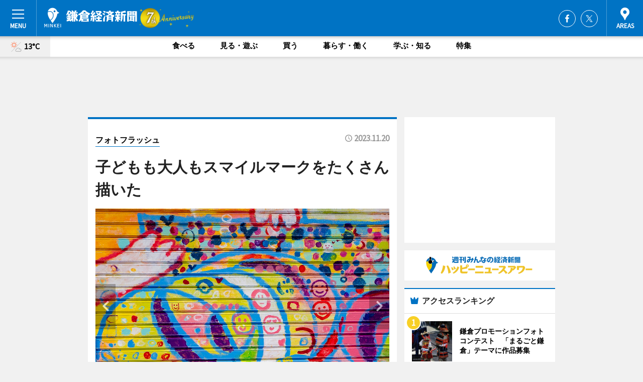

--- FILE ---
content_type: text/html; charset=utf-8
request_url: https://kamakura.keizai.biz/photoflash/1003/
body_size: 63237
content:
<!DOCTYPE HTML>
<html>
<head>
<meta http-equiv="Content-Type" content="text/html; charset=utf-8">
<meta name="viewport" content="width=device-width,initial-scale=1,minimum-scale=1,maximum-scale=1,user-scalable=no">
<title>子どもも大人もスマイルマークをたくさん描いた - 鎌倉経済新聞</title>

<meta name="keywords" content="鎌倉,経済,新聞,ニュース,カルチャー">
<meta name="description" content="アートによる鎌倉腰越商店街の活性化を目指す「腰越アートストリートプロジェクト」第1弾の空き店舗のシャッターペイントが11月11日、完成した。">
<meta property="fb:app_id" content="350517575299826">
<meta property="fb:admins" content="100001334499453">
<meta property="og:site_name" content="鎌倉経済新聞">
<meta property="og:locale" content="ja_JP">
<meta property="og:type" content="article">
<meta name="twitter:card" content="summary_large_image">
<meta name="twitter:site" content="@minkei">
<meta property="og:title" content="子どもも大人もスマイルマークをたくさん描いた">
<meta name="twitter:title" content="子どもも大人もスマイルマークをたくさん描いた">
<link rel="canonical" href="https://kamakura.keizai.biz/photoflash/1003/">
<meta property="og:url" content="https://kamakura.keizai.biz/photoflash/1003/">
<meta name="twitter:url" content="https://kamakura.keizai.biz/photoflash/1003/">
<meta property="og:description" content="アートによる鎌倉腰越商店街の活性化を目指す「腰越アートストリートプロジェクト」第1弾の空き店舗のシャッターペイントが11月11日、完成した。">
<meta name="twitter:description" content="アートによる鎌倉腰越商店街の活性化を目指す「腰越アートストリートプロジェクト」第1弾の空き店舗のシャッターペイントが11月11日、完成した。">
<meta property="og:image" content="https://images.keizai.biz/kamakura_keizai/photonews/1700442739_b.jpg">
<meta name="twitter:image" content="https://images.keizai.biz/kamakura_keizai/photonews/1700442739_b.jpg">
<link href="https://images.keizai.biz/favicon.ico" rel="shortcut icon">
<link href="https://ex.keizai.biz/common.8.3.0/css.1.0.6/common.min.css?1768677905" rel="stylesheet" type="text/css">
<link href="https://ex.keizai.biz/common.8.3.0/css.1.0.6/single.min.css?1768677905" rel="stylesheet" type="text/css">
<link href="https://kamakura.keizai.biz/css/style.css" rel="stylesheet" type="text/css">
<link href="https://ex.keizai.biz/common.8.3.0/css.1.0.6/all.min.css" rel="stylesheet" type="text/css">
<link href="https://fonts.googleapis.com/css?family=Source+Sans+Pro" rel="stylesheet">
<link href="https://cdn.jsdelivr.net/npm/yakuhanjp@3.0.0/dist/css/yakuhanjp.min.css" rel=”preload” as="stylesheet" type="text/css">
<link href="https://ex.keizai.biz/common.8.3.0/css.1.0.6/print.min.css" media="print" rel="stylesheet" type="text/css">
<script>
var microadCompass = microadCompass || {};
microadCompass.queue = microadCompass.queue || [];
</script>
<script charset="UTF-8" src="//j.microad.net/js/compass.js" onload="new microadCompass.AdInitializer().initialize();" async></script>
<script type="text/javascript">
var PWT={};
var pbjs = pbjs || {};
pbjs.que = pbjs.que || [];
var googletag = googletag || {};
googletag.cmd = googletag.cmd || [];
var gptRan = false;
PWT.jsLoaded = function(){
    if(!location.hostname.match(/proxypy.org|printwhatyoulike.com/)){
        loadGPT();
    }
};
var loadGPT = function(){
    if (!gptRan) {
        gptRan = true;
        var gads = document.createElement('script');
        var useSSL = 'https:' == document.location.protocol;
        gads.src = (useSSL ? 'https:' : 'http:') + '//securepubads.g.doubleclick.net/tag/js/gpt.js';
        gads.async = true;
        var node = document.getElementsByTagName('script')[0];
        node.parentNode.insertBefore(gads, node);
        var pbjsEl = document.createElement("script");
        pbjsEl.type = "text/javascript";
        pbjsEl.src = "https://anymind360.com/js/2131/ats.js";
        var pbjsTargetEl = document.getElementsByTagName("head")[0];
        pbjsTargetEl.insertBefore(pbjsEl, pbjsTargetEl.firstChild);
    }
};
setTimeout(loadGPT, 500);
</script>
<script type="text/javascript">
(function() {
var purl = window.location.href;
var url = '//ads.pubmatic.com/AdServer/js/pwt/157255/3019';
var profileVersionId = '';
if(purl.indexOf('pwtv=')>0){
    var regexp = /pwtv=(.*?)(&|$)/g;
    var matches = regexp.exec(purl);
    if(matches.length >= 2 && matches[1].length > 0){
    profileVersionId = '/'+matches[1];
    }
}
var wtads = document.createElement('script');
wtads.async = true;
wtads.type = 'text/javascript';
wtads.src = url+profileVersionId+'/pwt.js';
var node = document.getElementsByTagName('script')[0];
node.parentNode.insertBefore(wtads, node);
})();
</script>
<script>
window.gamProcessed = false;
window.gamFailSafeTimeout = 5e3;
window.reqGam = function () {
    if (!window.gamProcessed) {
        window.gamProcessed = true;
        googletag.cmd.push(function () {
            googletag.pubads().refresh();
        });
    }
};
setTimeout(function () {
    window.reqGam();
}, window.gamFailSafeTimeout);
var googletag = googletag || {};
googletag.cmd = googletag.cmd || [];
googletag.cmd.push(function(){
let issp = false;
let hbSlots = new Array();
let amznSlots = new Array();
const ua = window.navigator.userAgent.toLowerCase();
if (ua.indexOf('iphone') > 0 || ua.indexOf('ipod') > 0 || ua.indexOf('android') > 0 && ua.indexOf('mobile') > 0) {
    issp = true;
}
if (issp === true) {
    amznSlots.push(googletag.defineSlot('/159334285/sp_kamakura_header_1st', [[320, 100], [320, 50]], 'div-gpt-ad-1576055139196-0').addService(googletag.pubads()));
    hbSlots.push(googletag.defineSlot('/159334285/sp_kamakura_list_1st', [[336, 280], [300, 250], [320, 100], [320, 50], [200, 200], 'fluid'], 'div-gpt-ad-1580717788210-0').addService(googletag.pubads()));
    hbSlots.push(googletag.defineSlot('/159334285/sp_kamakura_inarticle', ['fluid', [300, 250], [336, 280], [320, 180], [1, 1]], 'div-gpt-ad-1576055195029-0').addService(googletag.pubads()));
    hbSlots.push(googletag.defineSlot('/159334285/sp_kamakura_footer_1st', ['fluid', [300, 250], [336, 280], [320, 100], [320, 50], [200, 200]], 'div-gpt-ad-1576055033248-0').addService(googletag.pubads()));
    hbSlots.push(googletag.defineSlot('/159334285/sp_kamakura_footer_2nd', [[300, 250], 'fluid', [336, 280], [320, 180], [320, 100], [320, 50], [200, 200]], 'div-gpt-ad-1576037774006-0').addService(googletag.pubads()));
    hbSlots.push(googletag.defineSlot('/159334285/sp_kamakura_footer_3rd', [[300, 250], [336, 280], [320, 100], [320, 50], [200, 200], 'fluid'], 'div-gpt-ad-1576055085577-0').addService(googletag.pubads()));
    hbSlots.push(googletag.defineSlot('/159334285/sp_kamakura_overlay', [320, 50], 'div-gpt-ad-1584427815478-0').addService(googletag.pubads()));
    hbSlots.push(googletag.defineSlot('/159334285/sp_kamakura_infeed_1st', ['fluid', [320, 100], [300, 100]], 'div-gpt-ad-1580370696425-0').addService(googletag.pubads()));
    hbSlots.push(googletag.defineSlot('/159334285/sp_kamakura_infeed_2st', [[300, 100], 'fluid', [320, 100]], 'div-gpt-ad-1580370846543-0').addService(googletag.pubads()));
    hbSlots.push(googletag.defineSlot('/159334285/sp_kamakura_infeed_3rd', [[300, 100], 'fluid', [320, 100]], 'div-gpt-ad-1580370937978-0').addService(googletag.pubads()));
} else {
    amznSlots.push(googletag.defineSlot('/159334285/pc_kamakura_header_1st', [[728, 90], [750, 100], [970, 90]], 'div-gpt-ad-1576054393576-0').addService(googletag.pubads()));
    amznSlots.push(googletag.defineSlot('/159334285/pc_kamakura_right_1st', ['fluid', [300, 250]], 'div-gpt-ad-1576054711791-0').addService(googletag.pubads()));
    hbSlots.push(googletag.defineSlot('/159334285/pc_kamakura_right_2nd', ['fluid', [300, 250], [200, 200]], 'div-gpt-ad-1576054772252-0').addService(googletag.pubads()));
    hbSlots.push(googletag.defineSlot('/159334285/pc_kamakura_inarticle', ['fluid', [300, 250], [336, 280]], 'div-gpt-ad-1576054895453-0').addService(googletag.pubads()));
    hbSlots.push(googletag.defineSlot('/159334285/pc_kamakura_right_3rd', [[300, 250], 'fluid', [300, 600], [160, 600], [200, 200]], 'div-gpt-ad-1576054833870-0').addService(googletag.pubads()));
    amznSlots.push(googletag.defineSlot('/159334285/pc_kamakura_left_1st', ['fluid', [300, 250]], 'div-gpt-ad-1576037145616-0'). addService(googletag.pubads()));
    hbSlots.push(googletag.defineSlot('/159334285/pc_kamakura_infeed_1st', ['fluid'], 'div-gpt-ad-1580370696425-0').addService(googletag.pubads()));
    hbSlots.push(googletag.defineSlot('/159334285/pc_kamakura_infeed_2st', ['fluid'], 'div-gpt-ad-1580370846543-0').addService(googletag.pubads()));
    hbSlots.push(googletag.defineSlot('/159334285/pc_kamakura_infeed_3rd', ['fluid'], 'div-gpt-ad-1580370937978-0').addService(googletag.pubads()));
}

const interstitialSlot = googletag.defineOutOfPageSlot('/159334285/kamakura_interstitial', googletag.enums.OutOfPageFormat.INTERSTITIAL);
if (interstitialSlot) amznSlots.push(interstitialSlot.addService(googletag.pubads()));
if (!googletag.pubads().isInitialLoadDisabled()) {
    googletag.pubads().disableInitialLoad();
}
googletag.pubads().enableSingleRequest();
googletag.pubads().collapseEmptyDivs();
googletag.enableServices();
googletag.pubads().refresh(amznSlots);
googletag.pubads().addEventListener('slotRequested', function(event) {
var elemId = event.slot.getSlotElementId();
for (var i = 0; i < hbSlots.length; i++) {
    if (hbSlots[i].getSlotElementId() == elemId) {
        window.gamProcessed = true;
    }
}
});
});
</script>
<script async src="//pagead2.googlesyndication.com/pagead/js/adsbygoogle.js"></script>
<script src="https://cdn.gmossp-sp.jp/ads/receiver.js"></script>
<script type="text/javascript">
window._taboola = window._taboola || [];
_taboola.push({article:'auto'});
! function(e, f, u, i) {
if (!document.getElementById(i)) {
e.async = 1;
e.src = u;
e.id = i;
f.parentNode.insertBefore(e, f);
}
}(document.createElement('script'),
document.getElementsByTagName('script')[0],
'//cdn.taboola.com/libtrc/minkeijapan-network/loader.js',
'tb_loader_script');
if (window.performance && typeof window.performance.mark == 'function')
{window.performance.mark('tbl_ic');}
</script>
</head>
<body>

<div id="wrap">
<div id="header">
<div class="inner">
<div id="menuBtn"><span></span></div>
<h1 class="logo"><a href="https://kamakura.keizai.biz/">鎌倉経済新聞</a></h1>
<div id="areasBtn"><span></span></div>
<ul class="sns">
<li class="fb"><a href="https://www.facebook.com/kamakurakeizai" target="_blank">Facebook</a></li><li class="tw"><a href="https://twitter.com/kamakurakeizai" target="_blank">Twitter</a></li></ul>
</div>
</div>
<div id="gNavi">
<div id="weather"><a href="https://kamakura.keizai.biz/weather/"><img src="https://images.keizai.biz/img/weather/111.svg" alt=""><span>13°C</span></a></div>
<div class="link">
<ul>
<li><a href="https://kamakura.keizai.biz/gourmet/archives/1/">食べる</a></li>
<li><a href="https://kamakura.keizai.biz/play/archives/1/">見る・遊ぶ</a></li>
<li><a href="https://kamakura.keizai.biz/shopping/archives/1/">買う</a></li>
<li><a href="https://kamakura.keizai.biz/life/archives/1/">暮らす・働く</a></li>
<li><a href="https://kamakura.keizai.biz/study/archives/1/">学ぶ・知る</a></li>
<li><a href="https://kamakura.keizai.biz/special/archives/1/">特集</a></li>
</ul>
</div>
</div>
<div id="topBnr">
<script>
const spw = 430;
const hbnr = document.createElement('div');
const cbnr = document.createElement('div');
if (screen.width <= spw) {
    hbnr.classList.add("bnrW320");
    cbnr.setAttribute('id', 'div-gpt-ad-1576055139196-0');
} else {
    hbnr.classList.add("bnrWPC");
    cbnr.setAttribute('id', 'div-gpt-ad-1576054393576-0');
}
hbnr.appendChild(cbnr);
document.currentScript.parentNode.appendChild(hbnr);
if (screen.width <= spw) {
    googletag.cmd.push(function() { googletag.display('div-gpt-ad-1576055139196-0'); });
} else {
    googletag.cmd.push(function() { googletag.display('div-gpt-ad-1576054393576-0'); });
}
</script>
</div>

<div id="container">
<div class="contents" id="topBox">
<div class="box">
<div class="ttl">
<span><a href="https://kamakura.keizai.biz/photoflash/archives/">フォトフラッシュ</a></span>
<time>2023.11.20</time>
<h1>子どもも大人もスマイルマークをたくさん描いた</h1>
</div>
<div class="main">
<div id="mainImage">
<img src="https://images.keizai.biz/kamakura_keizai/photonews/1700442739_b.jpg" alt="">
<p id="prevArrow"><a href="https://kamakura.keizai.biz/photoflash/1002/"><i class="fas fa-chevron-left"></i></a></p><p id="nextArrow"><a href="https://kamakura.keizai.biz/photoflash/1004/"><i class="fas fa-chevron-right"></i></a></p></div>
<h2>シャッターのアップ。子どもも大人もスマイルマークをたくさん描いた</h2></div>
<div class="gallery">
<ul>
<li>
<a href="https://kamakura.keizai.biz/photoflash/1005/"><img src="https://images.keizai.biz/kamakura_keizai/photonews/1700442873.jpg" alt=""></a>
</li>
<li>
<a href="https://kamakura.keizai.biz/photoflash/1004/"><img src="https://images.keizai.biz/kamakura_keizai/photonews/1700442801.jpg" alt=""></a>
</li>
<li class="isPhoto">
<img src="https://images.keizai.biz/kamakura_keizai/photonews/1700442739.jpg" alt="">
</li>
<li>
<a href="https://kamakura.keizai.biz/photoflash/1002/"><img src="https://images.keizai.biz/kamakura_keizai/photonews/1700442650.jpg" alt=""></a>
</li>
<li>
<a href="https://kamakura.keizai.biz/photoflash/1001/"><img src="https://images.keizai.biz/kamakura_keizai/photonews/1700442602.jpg" alt=""></a>
</li>
</ul>
</div>
<script>var _puri = "https://kamakura.keizai.biz/photoflash/1003/";</script>
<div class="snsArea">
<ul>
<li class="fb"><a href="https://www.facebook.com/share.php?u=https://kamakura.keizai.biz/photoflash/1003/" class="popup" target="_blank"></a><span id="fb_count"><p id="fb_count_num">0</p></span></li>
<li class="tw"><a href="https://twitter.com/intent/tweet?url=https://kamakura.keizai.biz/photoflash/1003/&text=子どもも大人もスマイルマークをたくさん描いた" class="popup" target="_blank"></a></li>
<li class="line"><a href="https://line.me/R/msg/text/?%E5%AD%90%E3%81%A9%E3%82%82%E3%82%82%E5%A4%A7%E4%BA%BA%E3%82%82%E3%82%B9%E3%83%9E%E3%82%A4%E3%83%AB%E3%83%9E%E3%83%BC%E3%82%AF%E3%82%92%E3%81%9F%E3%81%8F%E3%81%95%E3%82%93%E6%8F%8F%E3%81%84%E3%81%9F%0d%0ahttps%3A%2F%2Fkamakura.keizai.biz%2Fphotoflash%2F1003%2F" class="popup" target="_blank"></a></li>
<li class="htn"><a href="http://b.hatena.ne.jp/entry/https://kamakura.keizai.biz/photoflash/1003/" target="_blank"></a><span id="htn_count">&nbsp;</span></li>
</ul>
</div>
<div class="txt bnr2_txt">
<p>アートによる鎌倉腰越商店街の活性化を目指す「腰越アートストリートプロジェクト」第1弾の空き店舗のシャッターペイントが11月11日、完成した。</p>
<script>
const _bnr = document.createElement('div');
const _cbnr = document.createElement('div');
_bnr.classList.add("bnr2");
if (screen.width <= spw) {
    _cbnr.setAttribute('id', 'div-gpt-ad-1576055195029-0');
} else {
    _cbnr.setAttribute('id', 'div-gpt-ad-1576054895453-0');
}
_bnr.appendChild(_cbnr);
document.currentScript.parentNode.appendChild(_bnr);
if (screen.width <= spw) {
    googletag.cmd.push(function() {
        googletag.display('div-gpt-ad-1576055195029-0');
    });
} else {
    googletag.cmd.push(function() {
        googletag.display('div-gpt-ad-1576054895453-0');
    });
}
</script>
</div>
<ul class="btnList article">
<li class="send"><a href="https://kamakura.keizai.biz/headline/517/">記事を読む</a></li>
</ul>
<ul class="snsList">
<li>
<a href="https://twitter.com/share" class="twitter-share-button popup" data-url="https://kamakura.keizai.biz/photoflash/1003/" data-text="子どもも大人もスマイルマークをたくさん描いた" data-lang="ja"></a><script>!function(d,s,id){var js,fjs=d.getElementsByTagName(s)[0],p='https';if(!d.getElementById(id)){js=d.createElement(s);js.id=id;js.src=p+'://platform.twitter.com/widgets.js';fjs.parentNode.insertBefore(js,fjs);}}(document, 'script', 'twitter-wjs');</script>
</li>
<li>
<div id="fb-root"></div>
<script async defer crossorigin="anonymous" src="https://connect.facebook.net/ja_JP/sdk.js#xfbml=1&version=v9.0&appId=350517575299826&autoLogAppEvents=1" nonce="mlP5kZZA"></script>
<div class="fb-share-button" data-href="https://kamakura.keizai.biz/photoflash/1003/" data-layout="button_count" data-size="small"><a target="_blank" href="https://www.facebook.com/sharer/sharer.php?u=https%3A%2F%2Fkamakura.keizai.biz%2Fphotoflash%2F1003%2F&amp;src=sdkpreparse" class="fb-xfbml-parse-ignore">シェア</a></div>
</li>
<li>
<div class="line-it-button" data-lang="ja" data-type="share-a" data-url="https://kamakura.keizai.biz/photoflash/1003/" style="display: none;"></div>
<script src="https://d.line-scdn.net/r/web/social-plugin/js/thirdparty/loader.min.js" async="async" defer="defer"></script>
</li>
<li>
<a href="http://b.hatena.ne.jp/entry/" class="hatena-bookmark-button" data-hatena-bookmark-layout="basic-label-counter" data-hatena-bookmark-lang="ja" data-hatena-bookmark-height="20" title="はてなブックマークに追加"><img src="https://b.st-hatena.com/images/entry-button/button-only@2x.png" alt="はてなブックマークに追加" width="20" height="20" style="border: none;" /></a><script type="text/javascript" src="https://b.st-hatena.com/js/bookmark_button.js" charset="utf-8" async="async"></script>
</li>
</ul>
</div>
<div class="box">
<div class="pager">
<ul>
<li class="prev"><a href="https://kamakura.keizai.biz/photoflash/1002/"><span>前の写真</span></a></li><li class="next"><a href="https://kamakura.keizai.biz/photoflash/1004/"><span>次の写真</span></a></li></ul>
</div>
</div>
</div>
<div class="box" style="text-align: center;">
<div id="middleBnr" class="box bnr">
<script>
if (screen.width <= spw) {
    const _cMiddleBnr = document.createElement('div');
    _cMiddleBnr.setAttribute('id', 'div-gpt-ad-1580717788210-0');
    document.currentScript.parentNode.appendChild(_cMiddleBnr);
    googletag.cmd.push(function() { googletag.display('div-gpt-ad-1580717788210-0'); });
}
</script>

</div>
</div>
<div id="info">
<div id="category">

<div class="box special">
<div class="ttl"><h2>特集</h2></div>
<ul class="thumbB">
<li>
<a href="https://kamakura.keizai.biz/column/1/">
<div class="img"><img class="lazy" src="https://images.keizai.biz/img/extras/noimage.png" data-src="https://kamakura.keizai.biz/img/column/1745408280/1745408670index.jpg" alt="鎌倉の「佐助カフェ」、飲食とアートと福祉が交わる場目指し新たな展開へ　事業承継も視野に"></div>
<div class="block">
<span>インタビュー</span>
<h3>鎌倉の「佐助カフェ」、飲食とアートと福祉が交わる場目指し新たな展開へ　事業承継も視野に</h3>
</div>
</a>
</li>
</ul>
<div class="more"><a href="https://kamakura.keizai.biz/special/archives/1/"><span>もっと見る</span></a></div>
</div>
<div class="box latestnews">
<div class="ttl"><h2>最新ニュース</h2></div>
<div class="thumbA">
<a href="https://kamakura.keizai.biz/headline/564/">
<div class="img">
<img src="https://images.keizai.biz/kamakura_keizai/headline/1768218255_photo.jpg" alt="">
</div>
<span>見る・遊ぶ</span>
<h3>鎌倉プロモーションフォトコンテスト　「まるごと鎌倉」テーマに作品募集</h3>
<p>鎌倉市観光協会（鎌倉市御成町）が現在、30回目を迎える「鎌倉プロモーションフォトコンテスト」の作品を募集している。</p>
</a>
</div>
<ul class="thumbC">
<li>
<a href="https://kamakura.keizai.biz/headline/563/">
<div class="img">
<img src="https://images.keizai.biz/kamakura_keizai/thumbnail/1766038810_mini.jpg" alt="">
</div>
<div class="block">
<span>見る・遊ぶ</span><h3>「朝の鎌倉まち歩き（ごみを拾いながら）」が旧大佛次郎茶亭で落ち葉掃除</h3>
</div>
</a>
</li>
<li>
<a href="https://kamakura.keizai.biz/headline/562/">
<div class="img">
<img src="https://images.keizai.biz/kamakura_keizai/thumbnail/1765431978_mini.jpg" alt="">
</div>
<div class="block">
<span>食べる</span><h3>カマ経・年間PVランキング1位は「旧大佛次郎茶亭」で縁の集い</h3>
</div>
</a>
</li>
<li>
<a href="https://kamakura.keizai.biz/headline/561/">
<div class="img">
<img src="https://images.keizai.biz/kamakura_keizai/thumbnail/1762740680_mini.jpg" alt="">
</div>
<div class="block">
<span>学ぶ・知る</span><h3>鎌倉ペンクラブが講演会　ドリームランドモノレール休止と廃線の真相に迫る</h3>
</div>
</a>
</li>
<li>
<a href="https://kamakura.keizai.biz/headline/560/">
<div class="img">
<img src="https://images.keizai.biz/kamakura_keizai/thumbnail/1762156178_mini.jpg" alt="">
</div>
<div class="block">
<span>見る・遊ぶ</span><h3>鎌倉建長寺で音とアートを体感する夜間拝観　脳と心を整える歩行禅を</h3>
</div>
</a>
</li>
<li>
<a href="https://kamakura.keizai.biz/headline/559/">
<div class="img">
<img src="https://images.keizai.biz/kamakura_keizai/thumbnail/1759715906_mini.jpg" alt="">
</div>
<div class="block">
<span>食べる</span><h3>鎌倉の「旧大佛次郎茶亭」で「縁の集い」　100年超の建物で面影味わう</h3>
</div>
</a>
</li>
<li id="_ads">
<div id='div-gpt-ad-1580370696425-0'>
<script>
googletag.cmd.push(function() { googletag.display('div-gpt-ad-1580370696425-0'); });
</script>
</div>
</li>

</ul>
<div class="more"><a href="https://kamakura.keizai.biz/headline/archives/1/"><span>もっと見る</span></a></div>
</div>
<div class="box">
<div id="taboola-below-article-thumbnails"></div>
<script type="text/javascript">
window._taboola = window._taboola || [];
_taboola.push({
mode: 'thumbnails-a',
container: 'taboola-below-article-thumbnails',
placement: 'Below Article Thumbnails',
target_type: 'mix'
});
</script>
</div>
<div class="box study">
<div class="ttl"><h2>学ぶ・知る</h2></div>
<div class="thumbA">
<a href="https://kamakura.keizai.biz/headline/564/">
<div class="img"><img class="lazy" src="https://images.keizai.biz/img/extras/noimage.png" data-src="https://images.keizai.biz/kamakura_keizai/headline/1768218255_photo.jpg" alt=""></div>
<span>学ぶ・知る</span>
<h3>鎌倉プロモーションフォトコンテスト　「まるごと鎌倉」テーマに作品募集</h3>
<p>鎌倉市観光協会（鎌倉市御成町）が現在、30回目を迎える「鎌倉プロモーションフォトコンテスト」の作品を募集している。</p>
</a>
</div>
<ul class="thumbC">
<li>
<a href="https://kamakura.keizai.biz/headline/563/">
<div class="img"><img class="lazy" src="https://images.keizai.biz/img/extras/noimage.png" data-src="https://images.keizai.biz/kamakura_keizai/headline/1766038810.jpg" alt=""></div>
<div class="block">
<span>学ぶ・知る</span>
<h3>「朝の鎌倉まち歩き（ごみを拾いながら）」が旧大佛次郎茶亭で落ち葉掃除</h3>
</div>
</a>
</li>
<li>
<a href="https://kamakura.keizai.biz/headline/562/">
<div class="img"><img class="lazy" src="https://images.keizai.biz/img/extras/noimage.png" data-src="https://images.keizai.biz/kamakura_keizai/headline/1765431978.jpg" alt=""></div>
<div class="block">
<span>学ぶ・知る</span>
<h3>カマ経・年間PVランキング1位は「旧大佛次郎茶亭」で縁の集い</h3>
</div>
</a>
</li>
<li>
<a href="https://kamakura.keizai.biz/headline/561/">
<div class="img"><img class="lazy" src="https://images.keizai.biz/img/extras/noimage.png" data-src="https://images.keizai.biz/kamakura_keizai/headline/1762740680.jpg" alt=""></div>
<div class="block">
<span>学ぶ・知る</span>
<h3>鎌倉ペンクラブが講演会　ドリームランドモノレール休止と廃線の真相に迫る</h3>
</div>
</a>
</li>
<li id="_ads15">
<div id='div-gpt-ad-1580370846543-0'>
<script>
googletag.cmd.push(function() { googletag.display('div-gpt-ad-1580370846543-0'); });
</script>
</div>
</li>

</ul>
<div class="more"><a href="https://kamakura.keizai.biz/study/archives/1/"><span>もっと見る</span></a></div>
</div>
<script>
if (screen.width <= spw) {
    const _bnr = document.createElement('div');
    const _cbnr = document.createElement('div');
    _bnr.classList.add('box', 'oauth', 'sp');
    _cbnr.setAttribute('id', 'div-gpt-ad-1580370696425-0');
    _bnr.appendChild(_cbnr);
    document.currentScript.parentNode.appendChild(_bnr);
    googletag.cmd.push(function() { googletag.display('div-gpt-ad-1580370696425-0'); });
}
</script>
<div class="box play">
<div class="ttl"><h2>見る・遊ぶ</h2></div>
<div class="thumbA">
<a href="https://kamakura.keizai.biz/headline/564/">
<div class="img"><img class="lazy" src="https://images.keizai.biz/img/extras/noimage.png" data-src="https://images.keizai.biz/kamakura_keizai/headline/1768218255_photo.jpg" alt=""></div>
<span>見る・遊ぶ</span>
<h3>鎌倉プロモーションフォトコンテスト　「まるごと鎌倉」テーマに作品募集</h3>
<p>鎌倉市観光協会（鎌倉市御成町）が現在、30回目を迎える「鎌倉プロモーションフォトコンテスト」の作品を募集している。</p>
</a>
</div>
<ul class="thumbC">
<li>
<a href="https://kamakura.keizai.biz/headline/563/">
<div class="img"><img class="lazy" src="https://images.keizai.biz/img/extras/noimage.png" data-src="https://images.keizai.biz/kamakura_keizai/headline/1766038810.jpg" alt=""></div>
<div class="block">
<span>見る・遊ぶ</span>
<h3>「朝の鎌倉まち歩き（ごみを拾いながら）」が旧大佛次郎茶亭で落ち葉掃除</h3>
</div>
</a>
</li>
<li>
<a href="https://kamakura.keizai.biz/headline/562/">
<div class="img"><img class="lazy" src="https://images.keizai.biz/img/extras/noimage.png" data-src="https://images.keizai.biz/kamakura_keizai/headline/1765431978.jpg" alt=""></div>
<div class="block">
<span>見る・遊ぶ</span>
<h3>カマ経・年間PVランキング1位は「旧大佛次郎茶亭」で縁の集い</h3>
</div>
</a>
</li>
<li>
<a href="https://kamakura.keizai.biz/headline/560/">
<div class="img"><img class="lazy" src="https://images.keizai.biz/img/extras/noimage.png" data-src="https://images.keizai.biz/kamakura_keizai/headline/1762156178.jpg" alt=""></div>
<div class="block">
<span>見る・遊ぶ</span>
<h3>鎌倉建長寺で音とアートを体感する夜間拝観　脳と心を整える歩行禅を</h3>
</div>
</a>
</li>
<li id="_ads25">
<div id='div-gpt-ad-1580370937978-0'>
<script>
googletag.cmd.push(function() { googletag.display('div-gpt-ad-1580370937978-0'); });
</script>
</div>
</li>

</ul>
<div class="more"><a href="https://kamakura.keizai.biz/play/archives/1/"><span>もっと見る</span></a></div>
</div>
<script>
if (screen.width <= spw) {
    const _bnr = document.createElement('div');
    const _cbnr = document.createElement('div');
    _bnr.classList.add('rb', 'sp');
    _cbnr.setAttribute('id', 'div-gpt-ad-1576037774006-0');
    _bnr.appendChild(_cbnr);
    document.currentScript.parentNode.appendChild(_bnr);
    googletag.cmd.push(function() { googletag.display('div-gpt-ad-1576037774006-0'); });
}
</script>
<div class="box gourmet">
<div class="ttl"><h2>食べる</h2></div>
<div class="thumbA">
<a href="https://kamakura.keizai.biz/headline/562/">
<div class="img"><img class="lazy" src="https://images.keizai.biz/img/extras/noimage.png" data-src="https://images.keizai.biz/kamakura_keizai/headline/1765431978_photo.jpg" alt=""></div>
<span>食べる</span>
<h3>カマ経・年間PVランキング1位は「旧大佛次郎茶亭」で縁の集い</h3>
<p>鎌倉経済新聞の2025年年間PV（ページビュー）ランキング1位は、築100年を超える「旧大佛（おさらぎ）次郎茶亭」修繕後に初めて開く「縁の集い」の記事だった。</p>
</a>
</div>
<ul class="thumbC">
<li>
<a href="https://kamakura.keizai.biz/headline/559/">
<div class="img"><img class="lazy" src="https://images.keizai.biz/img/extras/noimage.png" data-src="https://images.keizai.biz/kamakura_keizai/headline/1759715906.jpg" alt=""></div>
<div class="block">
<span>食べる</span>
<h3>鎌倉の「旧大佛次郎茶亭」で「縁の集い」　100年超の建物で面影味わう</h3>
</div>
</a>
</li>
<li>
<a href="https://kamakura.keizai.biz/headline/556/">
<div class="img"><img class="lazy" src="https://images.keizai.biz/img/extras/noimage.png" data-src="https://images.keizai.biz/kamakura_keizai/headline/1755418102.jpg" alt=""></div>
<div class="block">
<span>食べる</span>
<h3>鎌倉市内唯一のサッカー専用スタジアム「クレスタ」で地域交流イベント</h3>
</div>
</a>
</li>
<li>
<a href="https://kamakura.keizai.biz/headline/554/">
<div class="img"><img class="lazy" src="https://images.keizai.biz/img/extras/noimage.png" data-src="https://images.keizai.biz/kamakura_keizai/headline/1751284775.jpg" alt=""></div>
<div class="block">
<span>食べる</span>
<h3>カマ経・2025年上半期PV1位はカレー店「檸檬」2号店オープン</h3>
</div>
</a>
</li>
<li>
<a href="https://kamakura.keizai.biz/headline/549/">
<div class="img"><img class="lazy" src="https://images.keizai.biz/img/extras/noimage.png" data-src="https://images.keizai.biz/kamakura_keizai/headline/1742175246.jpg" alt=""></div>
<div class="block">
<span>食べる</span>
<h3>鎌倉の神社で災害時に備え炊き出し訓練　住民や観光客らが助け合う場に</h3>
</div>
</a>
</li>

</ul>
<div class="more"><a href="https://kamakura.keizai.biz/gourmet/archives/1/"><span>もっと見る</span></a></div>
</div>
<script>
if (screen.width <= spw) {
    const _bnr = document.createElement('div');
    const _cbnr = document.createElement('div');
    _bnr.classList.add('rb', 'sp', 'thd');
    _cbnr.setAttribute('id', 'div-gpt-ad-1576055085577-0');
    _bnr.appendChild(_cbnr);
    document.currentScript.parentNode.appendChild(_bnr);
    googletag.cmd.push(function() { googletag.display('div-gpt-ad-1576055085577-0'); });
}
</script>
<div class="box shopping hdSP">
<div class="ttl"><h2>買う</h2></div>
<div class="thumbA">
<a href="https://kamakura.keizai.biz/headline/557/">
<div class="img"><img class="lazy" src="https://images.keizai.biz/img/extras/noimage.png" data-src="https://images.keizai.biz/kamakura_keizai/headline/1757295107_photo.jpg" alt=""></div>
<span>買う</span>
<h3>鎌倉の山を歩き撮った写真を素材に彫刻的表現　山の上のギャラリーで作品展</h3>
<p>鎌倉のギャラリー「Quadrivium Ostium（クアドリヴィウム・オスティウム）」（鎌倉市浄明寺）で9月12日、現代美術作家・椎橋良太さんの個展「時のトラバース」が始まる。</p>
</a>
</div>
<ul class="thumbC">
<li>
<a href="https://kamakura.keizai.biz/headline/554/">
<div class="img"><img class="lazy" src="https://images.keizai.biz/img/extras/noimage.png" data-src="https://images.keizai.biz/kamakura_keizai/headline/1751284775.jpg" alt=""></div>
<div class="block">
<span>買う</span>
<h3>カマ経・2025年上半期PV1位はカレー店「檸檬」2号店オープン</h3>
</div>
</a>
</li>
<li>
<a href="https://kamakura.keizai.biz/headline/548/">
<div class="img"><img class="lazy" src="https://images.keizai.biz/img/extras/noimage.png" data-src="https://images.keizai.biz/kamakura_keizai/headline/1740906812.jpg" alt=""></div>
<div class="block">
<span>買う</span>
<h3>鎌倉に手作りカプセルトイ販売機　中身は小学生歴女のコメント入りしおり</h3>
</div>
</a>
</li>
<li>
<a href="https://kamakura.keizai.biz/headline/545/">
<div class="img"><img class="lazy" src="https://images.keizai.biz/img/extras/noimage.png" data-src="https://images.keizai.biz/kamakura_keizai/headline/1737936063.jpg" alt=""></div>
<div class="block">
<span>買う</span>
<h3>鎌倉のランチのみのスパイスカレー店「檸檬」が2号店　終日カレー提供</h3>
</div>
</a>
</li>
<li>
<a href="https://kamakura.keizai.biz/headline/544/">
<div class="img"><img class="lazy" src="https://images.keizai.biz/img/extras/noimage.png" data-src="https://images.keizai.biz/kamakura_keizai/headline/1736778966.jpg" alt=""></div>
<div class="block">
<span>買う</span>
<h3>鎌倉のカフェ＆ベーカリー内のオーダー靴店、ショールームをリニューアル</h3>
</div>
</a>
</li>

</ul>
<div class="more"><a href="https://kamakura.keizai.biz/shopping/archives/1/"><span>もっと見る</span></a></div>
</div>
<div class="box life hdSP">
<div class="ttl"><h2>暮らす・働く</h2></div>
<div class="thumbA">
<a href="https://kamakura.keizai.biz/headline/533/">
<div class="img"><img class="lazy" src="https://images.keizai.biz/img/extras/noimage.png" data-src="https://images.keizai.biz/kamakura_keizai/headline/1722823779_photo.jpg" alt=""></div>
<span>暮らす・働く</span>
<h3>鎌倉の古民家で暮らす編集者が新著　住まいの選び方などを101項目で紹介</h3>
<p>鎌倉の古民家で暮らすライターで編集者の長井純子さんが執筆した書籍「住まいの新常識101」が7月29日、エクスナレッジから出版された。</p>
</a>
</div>
<ul class="thumbC">
<li>
<a href="https://kamakura.keizai.biz/headline/517/">
<div class="img"><img class="lazy" src="https://images.keizai.biz/img/extras/noimage.png" data-src="https://images.keizai.biz/kamakura_keizai/headline/1700443184.jpg" alt=""></div>
<div class="block">
<span>暮らす・働く</span>
<h3>地域をつなぐシャッターアート　江ノ電が通りを走る鎌倉腰越商店街で</h3>
</div>
</a>
</li>
<li>
<a href="https://kamakura.keizai.biz/headline/511/">
<div class="img"><img class="lazy" src="https://images.keizai.biz/img/extras/noimage.png" data-src="https://images.keizai.biz/kamakura_keizai/headline/1690164083.jpg" alt=""></div>
<div class="block">
<span>暮らす・働く</span>
<h3>「理想の教育って何だろう」　鎌倉の中高生が議論重ね最終発表</h3>
</div>
</a>
</li>
<li>
<a href="https://kamakura.keizai.biz/headline/498/">
<div class="img"><img class="lazy" src="https://images.keizai.biz/img/extras/noimage.png" data-src="https://images.keizai.biz/kamakura_keizai/headline/1671085232.jpg" alt=""></div>
<div class="block">
<span>暮らす・働く</span>
<h3>鎌経・年間PV1位は50代サーファーが夢かなえたコーヒートラック</h3>
</div>
</a>
</li>
<li>
<a href="https://kamakura.keizai.biz/headline/496/">
<div class="img"><img class="lazy" src="https://images.keizai.biz/img/extras/noimage.png" data-src="https://images.keizai.biz/kamakura_keizai/headline/1666854913.jpg" alt=""></div>
<div class="block">
<span>暮らす・働く</span>
<h3>文章のない絵本「鎌倉ウィンメルブック展」　会場は絵本に登場の若宮大路沿い</h3>
</div>
</a>
</li>
</ul>
<div class="more"><a href="https://kamakura.keizai.biz/life/archives/1/"><span>もっと見る</span></a></div>
</div>
</div>
<div id="sideCategory">
<div class="side">
<div class="box news">
<div class="ttl"><h3>みん経トピックス</h3></div>
<ul>
<li><a href="http://honjo.keizai.biz/headline/951/"><h4>トライアル上里店に出張カキ小屋「牡蠣奉行」　殻付きカキや海鮮食材など</h4><small>本庄経済新聞</small></a></li>
<li><a href="http://sapporo.keizai.biz/headline/4944/"><h4>札幌・藻岩に中古車の「ガリバー」　4WDやSUVなど230台展示</h4><small>札幌経済新聞</small></a></li>
<li><a href="http://ginza.keizai.biz/headline/4465/"><h4>ギンザシックス「ミスターチーズケーキ」が冬限定メニュー</h4><small>銀座経済新聞</small></a></li>
<li><a href="http://chichibu.keizai.biz/headline/984/"><h4>秩父のカレー店で能登の出張すし　休止中のすし店を交流と音楽で応援</h4><small>秩父経済新聞</small></a></li>
<li><a href="http://www.hamakei.com/headline/13103/"><h4>横浜赤レンガ倉庫で「酒処 鍋小屋」  テーマは「宴 -utage-」</h4><small>ヨコハマ経済新聞</small></a></li>
</ul>
</div>

<script>
if (screen.width > spw) {
    const _middleBnr = document.createElement('div');
    const _cMiddleBnr = document.createElement('div');
    _middleBnr.classList.add('box', 'rec');
    _cMiddleBnr.setAttribute('id', 'div-gpt-ad-1576037145616-0');
    _middleBnr.appendChild(_cMiddleBnr);
    document.currentScript.parentNode.appendChild(_middleBnr);
    googletag.cmd.push(function() { googletag.display('div-gpt-ad-1576037145616-0'); });
}
</script>
<script async src="https://yads.c.yimg.jp/js/yads-async.js"></script>
<div class="box yads">
<div id="yad"></div>
<script>
window.YJ_YADS = window.YJ_YADS || { tasks: [] };
if (screen.width <= 750) {
    _yads_ad_ds = '46046_265960';
} else {
    _yads_ad_ds = '12295_268899';
}
window.YJ_YADS.tasks.push({
    yads_ad_ds : _yads_ad_ds,
    yads_parent_element : 'yad'
});
</script>
</div>
</div>
</div>
</div>
<div id="side">
<div class="side top">

<script>
const _recBnr = document.createElement('div');
if (screen.width > spw) {
    const _recCbnr = document.createElement('div');
    _recBnr.setAttribute('id', 'recBanner');
    _recBnr.classList.add('box');
    _recBnr.style.marginTop = '0';
    _recBnr.style.height = '250px';
    _recCbnr.style.height = '250px';
    _recCbnr.setAttribute('id', 'div-gpt-ad-1576054711791-0');
    _recBnr.appendChild(_recCbnr);
    document.currentScript.parentNode.appendChild(_recBnr);
    googletag.cmd.push(function() { googletag.display('div-gpt-ad-1576054711791-0'); });
} else {
    _recBnr.style.marginTop = '-15px';
    document.currentScript.parentNode.appendChild(_recBnr);
}
</script>





<div class="box partner">
<a href="https://minkei.net/radio/" target="_blank"><img src="https://images.keizai.biz/img/banners/happynewshour.png" width="300" height="55" alt="週刊みんなの経済新聞 ハッピーニュースアワー">
</a>
</div>

<div class="box thumb rank">
<div class="ttl"><h3>アクセスランキング</h3></div>
<ul>
<li class="play">
<a href="https://kamakura.keizai.biz/headline/564/">
<div class="img"><img src="https://images.keizai.biz/kamakura_keizai/headline/1768218255.jpg" alt=""></div>
<div class="sdbox">
<h4>鎌倉プロモーションフォトコンテスト　「まるごと鎌倉」テーマに作品募集</h4>
</div>
</a>
</li>
<li class="play">
<a href="https://kamakura.keizai.biz/headline/563/">
<div class="img"><img src="https://images.keizai.biz/kamakura_keizai/headline/1766038810.jpg" alt=""></div>
<div class="sdbox">
<h4>「朝の鎌倉まち歩き（ごみを拾いながら）」が旧大佛次郎茶亭で落ち葉掃除</h4>
</div>
</a>
</li>
<li class="study">
<a href="https://kamakura.keizai.biz/headline/561/">
<div class="img"><img src="https://images.keizai.biz/kamakura_keizai/headline/1762740680.jpg" alt=""></div>
<div class="sdbox">
<h4>鎌倉ペンクラブが講演会　ドリームランドモノレール休止と廃線の真相に迫る</h4>
</div>
</a>
</li>
<li class="play">
<a href="https://kamakura.keizai.biz/headline/560/">
<div class="img"><img src="https://images.keizai.biz/kamakura_keizai/headline/1762156178.jpg" alt=""></div>
<div class="sdbox">
<h4>鎌倉建長寺で音とアートを体感する夜間拝観　脳と心を整える歩行禅を</h4>
</div>
</a>
</li>
<li class="play">
<a href="https://kamakura.keizai.biz/headline/557/">
<div class="img"><img src="https://images.keizai.biz/kamakura_keizai/headline/1757295107.jpg" alt=""></div>
<div class="sdbox">
<h4>鎌倉の山を歩き撮った写真を素材に彫刻的表現　山の上のギャラリーで作品展</h4>
</div>
</a>
</li>
</ul>
<div class="more"><a href="https://kamakura.keizai.biz/access/"><span>もっと見る</span></a></div>
</div>
<script>
if (screen.width <= spw) {
    const _bnr = document.createElement('div');
    const _cbnr = document.createElement('div');
    _bnr.classList.add('box', 'oauth', 'sp');
    _cbnr.setAttribute('id', 'div-gpt-ad-1576055033248-0');
    _bnr.appendChild(_cbnr);
    document.currentScript.parentNode.appendChild(_bnr);
    googletag.cmd.push(function() { googletag.display('div-gpt-ad-1576055033248-0'); });
}
</script>
<div class="box thumb photo">
<div class="ttl"><h3>フォトフラッシュ</h3></div>
<div class="thumbPhoto">
<a href="https://kamakura.keizai.biz/photoflash/1208/">
<div class="img"><img src="https://images.keizai.biz/kamakura_keizai/photonews/1768217955_b.jpg" alt=""></div>
<div class="txt"><p>スマホ賞の「DAY OFF」（大山治美さん）は、正月の材木座海岸で撮影</p></div>
</a>
</div>
<ul>
<li>
<a href="https://kamakura.keizai.biz/photoflash/1207/">
<div class="img"><img src="https://images.keizai.biz/kamakura_keizai/photonews/1768217882.jpg" alt=""></div>
<div class="sdbox">
<h4>前回の鎌倉市商店街連合会会長賞作品の「どっこい、どっこい！」（森崎清光さん）は、材木座海岸での「乱材祭」でのシーン</h4>
</div>
</a>
</li>
<li>
<a href="https://kamakura.keizai.biz/photoflash/1206/">
<div class="img"><img src="https://images.keizai.biz/kamakura_keizai/photonews/1768217781.jpg" alt=""></div>
<div class="sdbox">
<h4>前回の鎌倉商工会議所会頭賞作品の「降りしきる」（山内明徳さん）は、大雪の日に鶴岡八幡宮境内で撮影</h4>
</div>
</a>
</li>
<li>
<a href="https://kamakura.keizai.biz/photoflash/1205/">
<div class="img"><img src="https://images.keizai.biz/kamakura_keizai/photonews/1768217721.jpg" alt=""></div>
<div class="sdbox">
<h4>前回のグランプリの「面掛行列出番前のひとこま」（水島道子さん）。出番を待ちの舞台裏を切り取った作品</h4>
</div>
</a>
</li>
<li>
<a href="https://kamakura.keizai.biz/photoflash/1204/">
<div class="img"><img src="https://images.keizai.biz/kamakura_keizai/photonews/1768217660.jpg" alt=""></div>
<div class="sdbox">
<h4>前回の入賞作品も掲載した2026年のカレンダー。1・2月は入選の「潮神楽」（山本拓司さん）の作品</h4>
</div>
</a>
</li>
</ul>
<div class="more"><a href="https://kamakura.keizai.biz/photoflash/archives/1/"><span>もっと見る</span></a></div>
</div>
<script>
if (screen.width > spw) {
    const _bnr = document.createElement('div');
    const _cbnr = document.createElement('div');
    _bnr.classList.add('box', 'oauth');
    _cbnr.setAttribute('id', 'div-gpt-ad-1576054772252-0');
    _bnr.appendChild(_cbnr);
    document.currentScript.parentNode.appendChild(_bnr);
    googletag.cmd.push(function() { googletag.display('div-gpt-ad-1576054772252-0'); });
}
</script>
<div class="box thumb world">
<div class="ttl"><h3>ワールドフォトニュース</h3></div>
<div class="thumbPhoto">
<a href="https://kamakura.keizai.biz/gpnews/1670463/">
<div class="img"><img src="https://images.keizai.biz/img/gp/m0089014466.jpg" alt=""></div>
<div class="txt"><p>初日は大きな混乱なし</p></div>
</a>
</div>
<ul>
<li>
<a href="https://kamakura.keizai.biz/gpnews/1670437/">
<div class="img"><img src="https://images.keizai.biz/img/gp/s0089018658.jpg" alt=""></div>
<div class="sdbox">
<h4>茂木外相、デリー地下鉄視察</h4>
</div>
</a>
</li>
<li>
<a href="https://kamakura.keizai.biz/gpnews/1670433/">
<div class="img"><img src="https://images.keizai.biz/img/gp/s0089017443.jpg" alt=""></div>
<div class="sdbox">
<h4>専大野球部が１００周年祝賀会</h4>
</div>
</a>
</li>
<li>
<a href="https://kamakura.keizai.biz/gpnews/1670407/">
<div class="img"><img src="https://images.keizai.biz/img/gp/s0089016906.jpg" alt=""></div>
<div class="sdbox">
<h4>大の里のはたき込み</h4>
</div>
</a>
</li>
<li>
<a href="https://kamakura.keizai.biz/gpnews/1670405/">
<div class="img"><img src="https://images.keizai.biz/img/gp/s0089017259.jpg" alt=""></div>
<div class="sdbox">
<h4>中村、自己最高２位</h4>
</div>
</a>
</li>
</ul>
<div class="more"><a href="https://kamakura.keizai.biz/gpnews/archives/1/"><span>もっと見る</span></a></div>
</div>
</div>
<script>
if (screen.width > spw) {
    const _bnr = document.createElement('div');
    const _cbnr = document.createElement('div');
    _bnr.classList.add('rb');
    _cbnr.setAttribute('id', 'div-gpt-ad-1576054833870-0');
    _bnr.appendChild(_cbnr);
    document.currentScript.parentNode.appendChild(_bnr);
    googletag.cmd.push(function() { googletag.display('div-gpt-ad-1576054833870-0'); });
}
</script>
</div>
</div>
</div>
<div id="areas">
<div class="bg"></div>
<div class="inner">
<div class="hLogo"><a href="https://minkei.net/">みんなの経済新聞ネットワーク</a></div>
<div class="over">
<div class="box">
<div class="ttl">エリア一覧</div>
<div class="btn">北海道・東北</div>
<ul class="list">
<li><a href="https://kitami.keizai.biz/">北見</a></li>
<li><a href="https://asahikawa.keizai.biz/">旭川</a></li>
<li><a href="https://otaru.keizai.biz/">小樽</a></li>
<li><a href="https://sapporo.keizai.biz/">札幌</a></li>
<li><a href="https://hakodate.keizai.biz/">函館</a></li>
<li><a href="https://aomori.keizai.biz/">青森</a></li>
<li><a href="https://hirosaki.keizai.biz/">弘前</a></li>
<li><a href="https://hachinohe.keizai.biz/">八戸</a></li>
<li><a href="https://morioka.keizai.biz/">盛岡</a></li>
<li><a href="https://sendai.keizai.biz/">仙台</a></li>
<li><a href="https://akita.keizai.biz/">秋田</a></li>
<li><a href="https://yokote.keizai.biz/">横手</a></li>
<li><a href="https://daisen.keizai.biz/">大仙</a></li>
<li><a href="https://fukushima.keizai.biz/">福島</a></li>
</ul>
<div class="btn">関東</div>
<ul class="list">
<li><a href="https://mito.keizai.biz/">水戸</a></li>
<li><a href="https://tsukuba.keizai.biz/">つくば</a></li>
<li><a href="https://ashikaga.keizai.biz/">足利</a></li>
<li><a href="https://utsunomiya.keizai.biz/">宇都宮</a></li>
<li><a href="https://takasaki.keizai.biz/">高崎前橋</a></li>
<li><a href="https://chichibu.keizai.biz/">秩父</a></li>
<li><a href="https://honjo.keizai.biz/">本庄</a></li>
<li><a href="https://kumagaya.keizai.biz/">熊谷</a></li>
<li><a href="https://kawagoe.keizai.biz/">川越</a></li>
<li><a href="https://sayama.keizai.biz/">狭山</a></li>
<li><a href="https://omiya.keizai.biz/">大宮</a></li>
<li><a href="https://urawa.keizai.biz/">浦和</a></li>
<li><a href="https://kawaguchi.keizai.biz/">川口</a></li>
<li><a href="https://kasukabe.keizai.biz/">春日部</a></li>
<li><a href="https://matsudo.keizai.biz/">松戸</a></li>
<li><a href="https://urayasu.keizai.biz/">浦安</a></li>
<li><a href="https://funabashi.keizai.biz/">船橋</a></li>
<li><a href="https://narashino.keizai.biz/">習志野</a></li>
<li><a href="https://chiba.keizai.biz/">千葉</a></li>
<li><a href="https://sotobo.keizai.biz/">外房</a></li>
<li><a href="https://kujukuri.keizai.biz/">九十九里</a></li>
<li><a href="https://machida.keizai.biz/">相模原</a></li>
<li><a href="https://kohoku.keizai.biz/">港北</a></li>
<li><a href="https://www.hamakei.com/">ヨコハマ</a></li>
<li><a href="https://yokosuka.keizai.biz/">横須賀</a></li>
<li><a href="https://zushi-hayama.keizai.biz/">逗子葉山</a></li>
<li><a href="https://kamakura.keizai.biz/">鎌倉</a></li>
<li><a href="https://shonan.keizai.biz/">湘南</a></li>
<li><a href="https://odawara-hakone.keizai.biz/">小田原箱根</a></li>
</ul>
<div class="btn">東京23区</div>
<ul class="list">
<li><a href="https://adachi.keizai.biz/">北千住</a></li>
<li><a href="https://katsushika.keizai.biz/">葛飾</a></li>
<li><a href="https://edogawa.keizai.biz/">江戸川</a></li>
<li><a href="https://koto.keizai.biz/">江東</a></li>
<li><a href="https://sumida.keizai.biz/">すみだ</a></li>
<li><a href="https://asakusa.keizai.biz/">浅草</a></li>
<li><a href="https://bunkyo.keizai.biz/">文京</a></li>
<li><a href="https://akiba.keizai.biz/">アキバ</a></li>
<li><a href="https://nihombashi.keizai.biz/">日本橋</a></li>
<li><a href="https://ginza.keizai.biz/">銀座</a></li>
<li><a href="https://shinbashi.keizai.biz/">新橋</a></li>
<li><a href="https://shinagawa.keizai.biz/">品川</a></li>
<li><a href="https://tokyobay.keizai.biz/">東京ベイ</a></li>
<li><a href="https://roppongi.keizai.biz/">六本木</a></li>
<li><a href="https://akasaka.keizai.biz/">赤坂</a></li>
<li><a href="https://ichigaya.keizai.biz/">市ケ谷</a></li>
<li><a href="https://ikebukuro.keizai.biz/">池袋</a></li>
<li><a href="https://akabane.keizai.biz/">赤羽</a></li>
<li><a href="https://itabashi.keizai.biz/">板橋</a></li>
<li><a href="https://nerima.keizai.biz/">練馬</a></li>
<li><a href="https://takadanobaba.keizai.biz/">高田馬場</a></li>
<li><a href="https://shinjuku.keizai.biz/">新宿</a></li>
<li><a href="https://nakano.keizai.biz/">中野</a></li>
<li><a href="https://koenji.keizai.biz/">高円寺</a></li>
<li><a href="https://kyodo.keizai.biz/">経堂</a></li>
<li><a href="https://shimokita.keizai.biz/">下北沢</a></li>
<li><a href="https://sancha.keizai.biz/">三軒茶屋</a></li>
<li><a href="https://nikotama.keizai.biz/">二子玉川</a></li>
<li><a href="https://jiyugaoka.keizai.biz/">自由が丘</a></li>
<li><a href="https://www.shibukei.com/">シブヤ</a></li>
</ul>
<div class="btn">東京・多摩</div>
<ul class="list">
<li><a href="https://kichijoji.keizai.biz/">吉祥寺</a></li>
<li><a href="https://chofu.keizai.biz/">調布</a></li>
<li><a href="https://tachikawa.keizai.biz/">立川</a></li>
<li><a href="https://hachioji.keizai.biz/">八王子</a></li>
<li><a href="https://machida.keizai.biz/">町田</a></li>
<li><a href="https://nishitama.keizai.biz/">西多摩</a></li>
</ul>
<div class="btn">中部</div>
<ul class="list">
<li><a href="https://kanazawa.keizai.biz/">金沢</a></li>
<li><a href="https://fukui.keizai.biz/">福井</a></li>
<li><a href="https://kofu.keizai.biz/">甲府</a></li>
<li><a href="https://karuizawa.keizai.biz/">軽井沢</a></li>
<li><a href="https://matsumoto.keizai.biz/">松本</a></li>
<li><a href="https://ina.keizai.biz/">伊那</a></li>
<li><a href="https://iida.keizai.biz/">飯田</a></li>
<li><a href="https://mtfuji.keizai.biz/">富士山</a></li>
<li><a href="https://atami.keizai.biz/">熱海</a></li>
<li><a href="https://shimoda.keizai.biz/">伊豆下田</a></li>
<li><a href="https://izu.keizai.biz/">沼津</a></li>
<li><a href="https://hamamatsu.keizai.biz/">浜松</a></li>
<li><a href="https://toyota.keizai.biz/">豊田</a></li>
<li><a href="https://sakae.keizai.biz/">サカエ</a></li>
<li><a href="https://meieki.keizai.biz/">名駅</a></li>
<li><a href="https://iseshima.keizai.biz/">伊勢志摩</a></li>
</ul>
<div class="btn">近畿</div>
<ul class="list">
<li><a href="https://nagahama.keizai.biz/">長浜</a></li>
<li><a href="https://hikone.keizai.biz/">彦根</a></li>
<li><a href="https://omihachiman.keizai.biz/">近江八幡</a></li>
<li><a href="https://biwako-otsu.keizai.biz/">びわ湖大津</a></li>
<li><a href="https://karasuma.keizai.biz/">烏丸</a></li>
<li><a href="https://kyotango.keizai.biz/">京丹後</a></li>
<li><a href="https://nara.keizai.biz/">奈良</a></li>
<li><a href="https://wakayama.keizai.biz/">和歌山</a></li>
<li><a href="https://osakabay.keizai.biz/">大阪ベイ</a></li>
<li><a href="https://higashiosaka.keizai.biz/">東大阪</a></li>
<li><a href="https://abeno.keizai.biz/">あべの</a></li>
<li><a href="https://namba.keizai.biz/">なんば</a></li>
<li><a href="https://semba.keizai.biz/">船場</a></li>
<li><a href="https://kyobashi.keizai.biz/">京橋</a></li>
<li><a href="https://umeda.keizai.biz/">梅田</a></li>
<li><a href="https://amagasaki.keizai.biz/">尼崎</a></li>
<li><a href="https://kobe.keizai.biz/">神戸</a></li>
<li><a href="https://kakogawa.keizai.biz/">加古川</a></li>
<li><a href="https://himeji.keizai.biz/">姫路</a></li>
</ul>
<div class="btn">中国・四国</div>
<ul class="list">
<li><a href="https://tottori.keizai.biz/">鳥取</a></li>
<li><a href="https://unnan.keizai.biz/">雲南</a></li>
<li><a href="https://okayama.keizai.biz/">岡山</a></li>
<li><a href="https://kurashiki.keizai.biz/">倉敷</a></li>
<li><a href="https://hiroshima.keizai.biz/">広島</a></li>
<li><a href="https://shunan.keizai.biz/">周南</a></li>
<li><a href="https://yamaguchi.keizai.biz/">山口宇部</a></li>
<li><a href="https://tokushima.keizai.biz/">徳島</a></li>
<li><a href="https://takamatsu.keizai.biz/">高松</a></li>
<li><a href="https://imabari.keizai.biz/">今治</a></li>
</ul>
<div class="btn">九州</div>
<ul class="list">
<li><a href="https://kokura.keizai.biz/">小倉</a></li>
<li><a href="https://chikuho.keizai.biz/">筑豊</a></li>
<li><a href="https://munakata.keizai.biz/">宗像</a></li>
<li><a href="https://tenjin.keizai.biz/">天神</a></li>
<li><a href="https://hakata.keizai.biz/">博多</a></li>
<li><a href="https://saga.keizai.biz/">佐賀</a></li>
<li><a href="https://nagasaki.keizai.biz/">長崎</a></li>
<li><a href="https://kumamoto.keizai.biz/">熊本</a></li>
<li><a href="https://oita.keizai.biz/">大分</a></li>
<li><a href="https://kitsuki.keizai.biz/">杵築</a></li>
<li><a href="https://miyazaki.keizai.biz/">宮崎</a></li>
<li><a href="https://hyuga.keizai.biz/">日向</a></li>
<li><a href="https://kagoshima.keizai.biz/">鹿児島</a></li>
<li><a href="https://yakushima.keizai.biz/">屋久島</a></li>
<li><a href="https://amami-minamisantou.keizai.biz/">奄美群島南三島</a></li>
<li><a href="https://yambaru.keizai.biz/">やんばる</a></li>
<li><a href="https://ishigaki.keizai.biz/">石垣</a></li>
</ul>
<div class="btn">海外</div>
<ul class="list">
<li><a href="https://taipei.keizai.biz/">台北</a></li>
<li><a href="https://hongkong.keizai.biz/">香港</a></li>
<li><a href="https://bali.keizai.biz/">バリ</a></li>
<li><a href="https://helsinki.keizai.biz/">ヘルシンキ</a></li>
<li><a href="https://vancouver.keizai.biz/">バンクーバー</a></li>
</ul>
<div class="btn">セレクト</div>
<ul class="list">
<li><a href="https://minkei.net/fukkou/archives/1/">復興支援</a></li>
<li><a href="https://minkei.net/ecology/archives/1/">エコロジー</a></li>
<li><a href="https://minkei.net/localfood/archives/1/">ご当地グルメ</a></li>
<li><a href="https://minkei.net/gourmet/archives/1/">グルメ</a></li>
<li><a href="https://minkei.net/gourmet/archives/1/">シネマ</a></li>
<li><a href="https://minkei.net/cinema/archives/1/">アート</a></li>
<li><a href="https://minkei.net/sports/archives/1/">スポーツ</a></li>
<li><a href="https://minkei.net/fashion/archives/1/">ファッション</a></li>
<li><a href="https://minkei.net/zakka/archives/1/">雑貨</a></li>
<li><a href="https://minkei.net/itlife/archives/1/">ITライフ</a></li>
<li><a href="https://minkei.net/train/archives/1/">トレイン</a></li>
<li><a href="https://expo2025.news/">万博</a></li>
</ul>
<div class="btn">動画ニュース</div>
<ul class="list ex">
<li class="ex"><a href="https://tv.minkei.net/">MINKEITV</a></li>
</ul>
</div>
<div class="minkei">
<div class="logo anniv25"><a href="https://minkei.net/" target="_blank">みんなの経済新聞</a></div>
<ul class="link">
<li><a href="https://minkei.net/" target="_blank">みんなの経済新聞ネットワーク</a></li>
<li><a href="https://minkei.net/contact/contact.html" target="_blank">お問い合わせ</a></li>
</ul>
<ul class="app">
<li><a href="https://itunes.apple.com/us/app/minnano-jing-ji-xin-wennyusu/id986708503?l=ja&ls=1&mt=8" target="_blank"><img src="https://images.keizai.biz/img/common/bnr-app_001.png" alt="App Storeからダウンロード"></a></li>
<li><a href="https://play.google.com/store/apps/details?id=net.minkei" target="_blank"><img src="https://images.keizai.biz/img/common/bnr-app_002.png" alt="Google Playで手に入れよう"></a></li>
</ul>
</div>
</div>
</div>
</div>
<div id="menu">
<div class="bg"></div>
<div class="inner">
<div class="box">
<form method="post" action="https://kamakura.keizai.biz/search.php"><input type="text" name="search_word" size="30" placeholder="キーワードで探す" value="" class="txt"><input type="submit" value="検索" class="search"></form>
<ul class="navi col2">
<li><a href="https://kamakura.keizai.biz/gourmet/archives/1/"><span>食べる</span></a></li>
<li><a href="https://kamakura.keizai.biz/play/archives/1/"><span>見る・遊ぶ</span></a></li>
<li><a href="https://kamakura.keizai.biz/shopping/archives/1/"><span>買う</span></a></li>
<li><a href="https://kamakura.keizai.biz/life/archives/1/"><span>暮らす・働く</span></a></li>
<li><a href="https://kamakura.keizai.biz/study/archives/1/"><span>学ぶ・知る</span></a></li>
<li><a href="https://kamakura.keizai.biz/special/archives/1/"><span>特集</span></a></li>
</ul>
<ul class="navi">
<li><a href="https://kamakura.keizai.biz/photoflash/archives/">フォトフラッシュ</a></li>
<li><a href="https://kamakura.keizai.biz/access/">アクセスランキング</a></li>
<li><a href="https://kamakura.keizai.biz/gpnews/archives/1/">ワールドフォトニュース</a></li>
<li><a href="https://kamakura.keizai.biz/weather/">天気予報</a></li>
</ul>
<ul class="sns">
<li class="fb"><a href="https://www.facebook.com/kamakurakeizai" target="_blank">Facebook</a></li><li class="tw"><a href="https://twitter.com/kamakurakeizai" target="_blank">Twitter</a></li></ul>
<ul class="link">
<li><a href="https://kamakura.keizai.biz/info/aboutus.html">鎌倉経済新聞について</a></li>
<li><a href="https://kamakura.keizai.biz/contact/press.html">プレスリリース・情報提供はこちらから</a></li>
<li><a href="https://kamakura.keizai.biz/contact/adcontact.html">広告のご案内</a></li>
<li><a href="https://kamakura.keizai.biz/contact/contact.html">お問い合わせ</a></li>
</ul>
</div>
</div>
</div>
<div id="footer">
<div class="inner">
<div id="fNavi">
<ul>
<li><a href="https://kamakura.keizai.biz/gourmet/archives/1/"><span>食べる</span></a></li>
<li><a href="https://kamakura.keizai.biz/play/archives/1/"><span>見る・遊ぶ</span></a></li>
<li><a href="https://kamakura.keizai.biz/shopping/archives/1/"><span>買う</span></a></li>
<li><a href="https://kamakura.keizai.biz/life/archives/1/"><span>暮らす・働く</span></a></li>
<li><a href="https://kamakura.keizai.biz/study/archives/1/"><span>学ぶ・知る</span></a></li>
<li><a href="https://kamakura.keizai.biz/special/archives/1/"><span>特集</span></a></li>
</ul>
</div>
<div id="fInfo">
<div class="logo"><a href="https://kamakura.keizai.biz/">鎌倉経済新聞</a></div>
<ul class="sns">
<li class="fb"><a href="https://www.facebook.com/kamakurakeizai">Facebook</a></li><li class="tw"><a href="https://twitter.com/kamakurakeizai">Twitter</a></li></ul>
<div class="link">
<ul>
<li><a href="https://kamakura.keizai.biz/info/aboutus.html">鎌倉経済新聞について</a></li>
<li><a href="https://kamakura.keizai.biz/contact/press.html">プレスリリース・情報提供はこちらから</a></li>
</ul>
<ul>
<li><a href="https://kamakura.keizai.biz/info/accessdata.html">アクセスデータの利用について</a></li>
<li><a href="https://kamakura.keizai.biz/contact/contact.html">お問い合わせ</a></li>
</ul>
<ul>
<li><a href="https://kamakura.keizai.biz/contact/adcontact.php?mode=form">広告のご案内</a></li>
</div>
</div>
<p>Copyright 2026 かまくら駅前蔵書室 All rights reserved.</p>
<p>鎌倉経済新聞に掲載の記事・写真・図表などの無断転載を禁止します。
著作権は鎌倉経済新聞またはその情報提供者に属します。</p>
</div>
</div>
<div id="minkei">
<div class="inner">
<div class="logo anniv25"><a href="https://minkei.net/">みんなの経済新聞ネットワーク</a></div>
<ul class="link">
<li><a href="https://minkei.net/">みんなの経済新聞ネットワーク</a></li>
<li><a href="https://minkei.net/contact/contact.html">お問い合わせ</a></li>
</ul>
<ul class="app">
<li><a href="https://itunes.apple.com/us/app/minnano-jing-ji-xin-wennyusu/id986708503?l=ja&ls=1&mt=8" target="_blank"><img src="https://images.keizai.biz/img/common/bnr-app_001.png" alt="App Storeからダウンロード"></a></li>
<li><a href="https://play.google.com/store/apps/details?id=net.minkei" target="_blank"><img src="https://images.keizai.biz/img/common/bnr-app_002.png" alt="Google Playで手に入れよう"></a></li>
</ul>
</div>
</div>
</div>
<script src="https://ajax.googleapis.com/ajax/libs/jquery/3.4.1/jquery.min.js"></script>
<script src="https://ex.keizai.biz/common.8.3.0/js.1.0.6/masonry.pkgd.min.js"></script>
<script src="https://ex.keizai.biz/common.8.3.0/js.1.0.6/common3.min.js?v=1768677905"></script>
<script src="https://ex.keizai.biz/common.8.3.0/js.1.0.6/lazysizes.min.js"></script>
<script>
var KEIZAI_BASE_URI = "https://ex.keizai.biz";
var KEIZAI_IMAGE_URI = "https://images.keizai.biz/img";
var IMAGE_URI = "https://images.keizai.biz/kamakura_keizai";
var BASE_URI = "https://kamakura.keizai.biz";
</script>

<script async src="https://www.googletagmanager.com/gtag/js?id=G-Z532EP450F"></script>
<script>
window.dataLayer = window.dataLayer || [];
function gtag(){dataLayer.push(arguments);}
gtag('js', new Date());
gtag('config', 'G-Z532EP450F');
</script>
<script async src="https://www.googletagmanager.com/gtag/js?id=G-5L6S7NG1VR"></script>
<script>
window.dataLayer = window.dataLayer || [];
function gtag(){dataLayer.push(arguments);}
gtag('js', new Date());
gtag('config', 'G-5L6S7NG1VR');
</script>
<p id="anniversaryLogo" style="display: none; position: absolute;"><img src="https://images.keizai.biz/img/extras/7th_b.png" width="108" height="40" alt=""></p>
<script>
if (window.innerWidth <= spw) {
    const bele = document.createElement('div');
    const ele = document.createElement('div');
    ele.setAttribute('id', 'div-gpt-ad-1584427815478-0');
    bele.style.cssText = 'z-index: 100; position: fixed; width: 100%; text-align: center; bottom: 0;';
    ele.style.cssText = 'position: fixed; left: 0; bottom: 0;';
    const _sw = 320;
    if (window.innerWidth > _sw) {
        let _scale = window.innerWidth / _sw;
        ele.style.transformOrigin = 'bottom left';
        ele.style.transform = 'scale(' + _scale + ')';
    }
    bele.appendChild(ele);
    document.currentScript.parentNode.appendChild(bele);
    googletag.cmd.push(function() { googletag.display('div-gpt-ad-1584427815478-0'); });
}
</script>
<style>
#div-gpt-ad-1584427815478-0 div iframe {
    height: 50px;
}
</style>
<div id="loading"><p><i class="fas fa-spinner fa-spin"></i></p></div>
<script type="text/javascript">
window._taboola = window._taboola || [];
_taboola.push({flush: true});
</script>
</body>
</html>

--- FILE ---
content_type: text/html; charset=utf-8
request_url: https://www.google.com/recaptcha/api2/aframe
body_size: 267
content:
<!DOCTYPE HTML><html><head><meta http-equiv="content-type" content="text/html; charset=UTF-8"></head><body><script nonce="MSQt32KoZj5ysDw7DGdcaQ">/** Anti-fraud and anti-abuse applications only. See google.com/recaptcha */ try{var clients={'sodar':'https://pagead2.googlesyndication.com/pagead/sodar?'};window.addEventListener("message",function(a){try{if(a.source===window.parent){var b=JSON.parse(a.data);var c=clients[b['id']];if(c){var d=document.createElement('img');d.src=c+b['params']+'&rc='+(localStorage.getItem("rc::a")?sessionStorage.getItem("rc::b"):"");window.document.body.appendChild(d);sessionStorage.setItem("rc::e",parseInt(sessionStorage.getItem("rc::e")||0)+1);localStorage.setItem("rc::h",'1768677914763');}}}catch(b){}});window.parent.postMessage("_grecaptcha_ready", "*");}catch(b){}</script></body></html>

--- FILE ---
content_type: text/css
request_url: https://kamakura.keizai.biz/css/style.css
body_size: 935
content:
#header .block_02 h1 {
	width: 194px;
	background: url(../img/header/logo_h@2x.png) no-repeat left top;
	background-size: 194px 53px;
	background: url(../img/header/logo_h.png) no-repeat left top\9;
}
#footer .block_01 .left h2 {
	width: 170px;
	background: url(../img/header/logo_f@2x.jpg) no-repeat left top;
	background-size: 170px 44px;
	background: url(../img/header/logo_f.jpg) no-repeat left top\9;
}
#contents h2.h_culture {
	background: url(../img/title/culture_title.png) no-repeat left top;
}
#header .logo a {
	width: 185px;
	height: 40px;
	background-image: url(../img/header/logo.png);
	background-size: 185px 40px;
}
@media screen and (max-width: 750px) {
	#header .logo a {
		width: 120px;
		height: 26px;
		background-size: 120px 26px;
	}
}
#fInfo .logo a {
	width: 148px;
	height: 25px;
	background-image: url(../img/footer/logo.png);
	background-size: 148px 25px;
}
@media screen and (max-width: 750px) {
	#fInfo .logo a {
		width: 136px;
		height: 23px;
		background-size: 136px 23px;
	}
}

--- FILE ---
content_type: application/javascript; charset=utf-8
request_url: https://fundingchoicesmessages.google.com/f/AGSKWxXLrZ8x9lrcnuaKbexl1VuDqzSHFAq_FQEQoHQ1Xb1dV_ifGZpfpPMJAkPxN-hsDSBqiGZJwzJT4KZf2x3YydbuxyzV6K15KD_jUd4O3eGCxtM5Gd7zdsIQNjH8fjxPNN3dZpEHnfiqgB3Jaki4kKq-PddAxNYIb9duunk7kKnqxu__7aIp9dtjMNeG/_/ad-refresh./adsm2./cms/js/ad_/articleSponsorDeriv_.twoads.
body_size: -1293
content:
window['300e6be8-956b-45a5-a78d-b0abed26824e'] = true;

--- FILE ---
content_type: image/svg+xml
request_url: https://images.keizai.biz/img/weather/111.svg
body_size: 2211
content:
<svg id="レイヤー_1" data-name="レイヤー 1" xmlns="http://www.w3.org/2000/svg" width="22" height="22" viewBox="0 0 22 22">
  <defs>
    <style>
      .cls-1 {
        fill: #aaa;
      }

      .cls-2 {
        fill: #ff754a;
      }

      .cls-3 {
        fill: #ccc;
      }
    </style>
  </defs>
  <title>110</title>
  <g>
    <path class="cls-1" d="M21.42,17.13l0-.12a3.59,3.59,0,0,0-.14-.43,1,1,0,0,0-.08-.14c-.06-.12-.12-.24-.19-.36l-.15-.17a1.73,1.73,0,0,0-.21-.25,2.12,2.12,0,0,0-.24-.2l-.19-.15a2.21,2.21,0,0,0-.34-.18L19.68,15a2.26,2.26,0,0,0-.37-.11l-.18,0-.34,0-.22,0h-.09a3.82,3.82,0,0,0-6.86.71,2.56,2.56,0,0,0,.29,5.1h6.66a2.91,2.91,0,0,0,2.91-2.91A2.88,2.88,0,0,0,21.42,17.13Zm-2.85,2.52H11.91a1.58,1.58,0,1,1,0-3.15H12a.53.53,0,0,0,.49-.37,2.82,2.82,0,0,1,5-1.07,3,3,0,0,0-1.06.75.51.51,0,0,0,.05.7.5.5,0,0,0,.69-.05,1.93,1.93,0,1,1,1.45,3.19Z"/>
    <g>
      <path class="cls-2" d="M6.89,10.86a3.57,3.57,0,1,1,3.56-3.57A3.57,3.57,0,0,1,6.89,10.86Zm0-6.15A2.59,2.59,0,1,0,9.47,7.29,2.59,2.59,0,0,0,6.89,4.71Z"/>
      <g>
        <path class="cls-2" d="M6.89,3.29A.49.49,0,0,1,6.4,2.8V1.42a.49.49,0,0,1,1,0V2.8A.49.49,0,0,1,6.89,3.29Z"/>
        <path class="cls-2" d="M6.89,13.66a.49.49,0,0,1-.49-.49V11.79a.49.49,0,0,1,1,0v1.38A.49.49,0,0,1,6.89,13.66Z"/>
      </g>
      <g>
        <path class="cls-2" d="M2.39,7.78H1a.48.48,0,0,1-.49-.49A.49.49,0,0,1,1,6.8H2.39a.48.48,0,0,1,.49.49A.48.48,0,0,1,2.39,7.78Z"/>
        <path class="cls-2" d="M12.76,7.78H11.38a.48.48,0,0,1-.49-.49.49.49,0,0,1,.49-.49h1.38a.49.49,0,0,1,.49.49A.48.48,0,0,1,12.76,7.78Z"/>
      </g>
      <g>
        <path class="cls-2" d="M3.71,4.61a.5.5,0,0,1-.35-.15l-1-1a.5.5,0,0,1,0-.7.49.49,0,0,1,.69,0l1,1a.5.5,0,0,1-.35.84Z"/>
        <path class="cls-2" d="M11,11.94a.49.49,0,0,1-.34-.14l-1-1a.5.5,0,0,1,0-.7.49.49,0,0,1,.69,0l1,1a.5.5,0,0,1,0,.7A.52.52,0,0,1,11,11.94Z"/>
      </g>
      <g>
        <path class="cls-2" d="M2.73,11.94a.49.49,0,0,1-.34-.14.5.5,0,0,1,0-.7l1-1a.49.49,0,1,1,.7.7l-1,1A.52.52,0,0,1,2.73,11.94Z"/>
        <path class="cls-2" d="M10.07,4.61a.47.47,0,0,1-.35-.15.49.49,0,0,1,0-.69l1-1a.49.49,0,0,1,.69,0,.5.5,0,0,1,0,.7l-1,1A.46.46,0,0,1,10.07,4.61Z"/>
      </g>
    </g>
    <path class="cls-3" d="M2,21.07a.51.51,0,0,1-.36-.87L19.81,2a.51.51,0,1,1,.72.72L2.33,20.92A.51.51,0,0,1,2,21.07Z"/>
  </g>
</svg>
